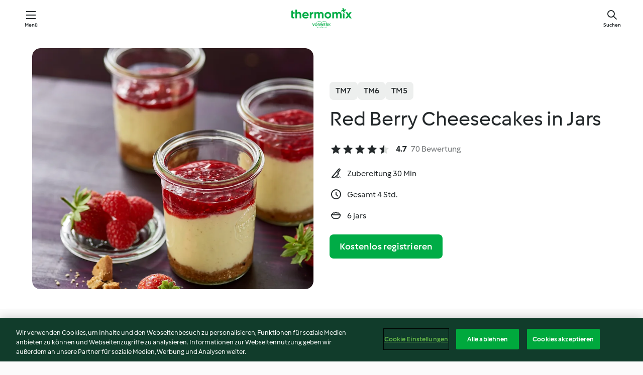

--- FILE ---
content_type: text/html; charset=utf-8
request_url: https://cookidoo.de/recipes/recipe/de-DE/r150937
body_size: 11379
content:
<!DOCTYPE html>
<html
  lang="de-DE"
  class="cicd2-theme">
<head>
    <meta property="og:url" content="https://cookidoo.de/recipes/recipe/de-DE/r150937"/>
    <meta property="og:title" content="Red Berry Cheesecakes in Jars"/>
    <meta property="og:description" content="Eine ganze Welt voller Thermomix® Rezepte – Cookidoo® bringt Köstlichkeiten aus aller Welt zu dir nach Hause.
Eine riesige Auswahl an Rezepten und Ideen – hier findest du garantiert bei jedem Besuch kulinarische Inspirationen."/>
    <meta property="og:image" content="https://assets.tmecosys.com/image/upload/t_web_rdp_recipe_584x480/img/recipe/ras/Assets/6DC22801-AB10-4AF4-A330-C6F5E718749F/Derivates/AB99B173-1FB9-4B9E-97FE-D7A0D3201F9C.jpg"/>
    <meta name="robots" content="noarchive"/>
    <meta charset="utf-8">
    <meta name="viewport" content="width=device-width, initial-scale=1, shrink-to-fit=no">
    <link rel="stylesheet" href="https://patternlib-all.prod.external.eu-tm-prod.vorwerk-digital.com/pl-core-29.3.2-b33824b8018a0840049d6c20603cb31e.css">
      <link rel="stylesheet" href="https://patternlib-all.prod.external.eu-tm-prod.vorwerk-digital.com/cicd2-theme-29.3.2-38102d1b98d85afb94b9d25dab3bae9c.css">
    <link rel="stylesheet" href="https://recipepublic-all.prod.external.eu-tm-prod.vorwerk-digital.com/bundle-7e9da6437349bf80779b292c7cffc47b.css">
    <link rel="icon" href="https://patternlib-all.prod.external.eu-tm-prod.vorwerk-digital.com/favicon-02a92602e0cf506ebd0186892a17fd82.ico">
    <link rel="preconnect" href="https://assets.tmecosys.com" crossorigin="anonymous">
    <script>"use strict";(()=>{function c(n){let t=document.cookie.match(new RegExp("(^| )"+n+"=([^;]+)"));if(t)return t[2]}var e={get:c};e.get("v-authenticated")?document.documentElement.classList.add("is-authenticated"):document.documentElement.classList.add("is-unauthenticated");})();
</script>
    <title>Red Berry Cheesecakes in Jars - Cookidoo® – das offizielle Thermomix®-Rezept-Portal</title>
    <link rel="stylesheet" href="https://patternlib-all.prod.external.eu-tm-prod.vorwerk-digital.com/pl-recipe-2.18.3-4949e3c3f2b6c536234d63e48d89c215.css">
    <script type="application/ld+json">{"@context":"http://schema.org/","@type":"Recipe","name":"Red Berry Cheesecakes in Jars","image":"https://assets.tmecosys.com/image/upload/t_web_rdp_recipe_584x480_1_5x/img/recipe/ras/Assets/6DC22801-AB10-4AF4-A330-C6F5E718749F/Derivates/AB99B173-1FB9-4B9E-97FE-D7A0D3201F9C.jpg","totalTime":"PT4H","cookTime":"PT4H","prepTime":"PT30M","recipeYield":"6 jars","recipeCategory":["Desserts and sweets"],"recipeIngredient":["20 g unsalted butter","40 g digestive biscuits","20 g whole mixed nuts","20 g brown sugar","300 g cream cheese","50 g double cream","60 g caster sugar","1 &frac12; tsp vanilla sugar, homemade","1 pinch fine sea salt","2 medium eggs","400 g water","200 g mixed fresh red berries","40 g sugar"],"nutrition":{"@type":"NutritionInformation","calories":"391 kcal","carbohydrateContent":"29 g","fatContent":"26 g","proteinContent":"10 g"},"inLanguage":"de-DE","author":{"@type":"Organization","name":"Vorwerk Home & Co. KmG","address":"Wolleraustrasse 11a\n8807 Freienbach\nSchweiz","url":"https://cookidoo.de"},"aggregateRating":{"@id":"AggregatedRating"}}</script>
</head>

<body>
  <core-user-info
    condition="html.is-authenticated"
    base="/profile/api/user"
    community-profile="/community/profile/de-DE"
    devices="/customer-devices/api/my-devices/versions"
    >
  </core-user-info>
  
  <div class="page-content">
      
  <header tabindex="-1" class="page-header">
    <div class="page-header__content">
      <a href="#main-content" class="link--skip">Springe zum Hauptinhalt</a>
          <a class="logo page-header__home authenticated-only" href="/foundation/de-DE/for-you"
            aria-label="Link to the home page">
            <img class="logo" src="https://patternlib-all.prod.external.eu-tm-prod.vorwerk-digital.com/logo_thermomix-02469c2fb4fca55fc3c397286d9e7fe0.svg"
              alt="Thermomix®">
          </a>
          <a class="logo page-header__home unauthenticated-only" href="/foundation/de-DE/explore"
            aria-label="Link to the home page">
            <img class="logo" src="https://patternlib-all.prod.external.eu-tm-prod.vorwerk-digital.com/logo_thermomix-02469c2fb4fca55fc3c397286d9e7fe0.svg"
              alt="Thermomix®">
          </a>
      <core-nav class="page-header__nav">
        <nav class="core-nav__nav" role="navigation">
          <button class="core-nav__trigger">Menü</button>
          <div class="core-nav__container">
            <ul class="core-nav__main-links authenticated-only">
                <li class="core-nav__item">
                  <a href="/foundation/de-DE/for-you"
                    class="core-nav__link">Für dich</a>
                </li>
              <li class="core-nav__item">
                <a href="/foundation/de-DE/explore"
                  class="core-nav__link">Entdecken</a>
              </li>
              <li class="core-nav__item">
                <a href="/organize/de-DE/my-recipes"
                  class="core-nav__link">Meine Rezepte</a>
              </li>
              <li class="core-nav__item">
                <a href="/planning/de-DE/my-week"
                  class="core-nav__link">Meine Woche</a>
              </li>
                <li class="core-nav__item">
                  <a href="/shopping/de-DE"
                    class="core-nav__link">Einkaufsliste</a>
                </li>
            </ul>
            <ul class=" core-nav__main-links unauthenticated-only">
              <li class="core-nav__item">
                <a href="/foundation/de-DE/explore"
                  class="core-nav__link">Entdecken</a>
              </li>
              <li class="core-nav__item">
                <a href="/foundation/de-DE/membership"
                  class="core-nav__link">Abo Vorteile</a>
              </li>
              <li class="core-nav__item">
                <a href="/foundation/de-DE/help"
                  class="core-nav__link">Hilfe</a>
              </li>
            </ul>
            <ul class="core-nav__links unauthenticated-only">
              <li class="core-nav__item">
                <a href="/ciam/register/start"
                  class="core-nav__link page-header__sign-up page-header__icon">Registrieren</a>
              </li>
              <li class="core-nav__item">
                <a href="/profile/de-DE/login?redirectAfterLogin=%2Frecipes%2Frecipe%2Fde-DE%2Fr150937"
                  class="core-nav__link page-header__login page-header__icon">Anmelden</a>
              </li>
            </ul>
            <div role="separator" aria-orientation="vertical"
              class="core-nav__separator separator-vertical separator-vertical--silver-20"></div>
            <core-user-profile class="authenticated-only">
              <core-dropdown-menu class="core-nav__dropdown core-nav__dropdown--profile" align="bottom-right">
                <button class="core-dropdown-menu__trigger core-nav__dropdown-trigger">
                  <span class="core-nav__dropdown-trigger-icon" aria-hidden="true"></span>
                  <img class="core-nav__dropdown-trigger-picture" src alt>
                  <span class="core-dropdown-menu__trigger-text">
                      Profil
                  </span>
                </button>
                <div class="core-dropdown-menu__content core-nav__dropdown-content">
                  <ul class="core-dropdown-list core-nav__dropdown-list">
                    <li class="core-community-profile__link">
                      <a href="/community/profile/de-DE"
                        class="core-dropdown-list__item core-nav__link core-nav__link--community">
                        <core-community-profile>
                          <span class="core-community-profile__icon" aria-hidden="true"></span>
                          <img class="core-community-profile__picture" src alt>
                          <div class="core-community-profile__heading-group">
                            <span class="core-community-profile__header">Profil</span>
                            <span class="core-community-profile__subheader">Profil anzeigen</span>
                          </div>
                        </core-community-profile>
                      </a>
                    </li>
                    <li>
                      <a href="/commerce/de-DE/membership"
                        class="core-dropdown-list__item core-nav__link">Konto</a>
                    </li>
                    <li>
                      <a href="/foundation/de-DE/help"
                        class="core-dropdown-list__item core-nav__link">Hilfe</a>
                    </li>
                    <li>
                      <a href="/profile/logout"
                        class="core-dropdown-list__item core-nav__link">Abmelden</a>
                    </li>
                  </ul>
                </div>
              </core-dropdown-menu>
            </core-user-profile>
          </div>
          <div role="separator" aria-orientation="vertical"
            class="core-nav__separator separator-vertical separator-vertical--silver-20"></div>
        </nav>
      </core-nav>
      <a class="page-header__search page-header__icon" href="/search/de-DE"
        aria-label="Suchen">Suchen</a>
    </div>
  </header>
  <recipe-scrollspy>
    <nav class="recipe-scrollspy__nav">
        <a href="#ingredients-section" class="recipe-scrollspy__link">Zutaten</a>
  
      <a href="#difficulty-section" class="recipe-scrollspy__link">Schwierigkeitsgrad</a>
  
        <a href="#nutrition-section" class="recipe-scrollspy__link">Nährwerte</a>
  
        <a href="#also-featured-in-section" class="recipe-scrollspy__link">Auch enthalten in</a>
  
      <a id="recipe-scrollspy-alternative-recipes" href="#alternative-recipes" class="recipe-scrollspy__link">Das könnte dir auch gefallen</a>
    </nav>
  </recipe-scrollspy>

  <recipe-details id="main-content">
    <recipe-card>
      <div class="recipe-card__wrapper">
        <div class="recipe-card__image-wrapper">
            <core-image-loader>
              <img
                class="recipe-card__image"
                  src="https://assets.tmecosys.com/image/upload/t_web_rdp_recipe_584x480/img/recipe/ras/Assets/6DC22801-AB10-4AF4-A330-C6F5E718749F/Derivates/AB99B173-1FB9-4B9E-97FE-D7A0D3201F9C.jpg"
                  srcset="https://assets.tmecosys.com/image/upload/t_web_rdp_recipe_584x480/img/recipe/ras/Assets/6DC22801-AB10-4AF4-A330-C6F5E718749F/Derivates/AB99B173-1FB9-4B9E-97FE-D7A0D3201F9C.jpg 584w, https://assets.tmecosys.com/image/upload/t_web_rdp_recipe_584x480_1_5x/img/recipe/ras/Assets/6DC22801-AB10-4AF4-A330-C6F5E718749F/Derivates/AB99B173-1FB9-4B9E-97FE-D7A0D3201F9C.jpg 876w"
                    sizes="(min-width: 1333px) 584px, (min-width: 768px) 50vw, 100vw"
                alt="Red Berry Cheesecakes in Jars"
                title="Red Berry Cheesecakes in Jars"/>
            </core-image-loader>
        </div>
        <div class="recipe-card__info">
    
            <div class="recipe-card__header">
              <div class="recipe-card__header-left">
                  <rdp-badges id="tm-versions-modal">
                      <button class="core-chip-button core-chip-button--flat core-chip-button--x-small">
                        TM7
                      </button>
                      <button class="core-chip-button core-chip-button--flat core-chip-button--x-small">
                        TM6
                      </button>
                      <button class="core-chip-button core-chip-button--flat core-chip-button--x-small">
                        TM5
                      </button>
                  </rdp-badges>
                
                  <core-modal
                    trigger-id="tm-versions-modal"
                    class="tm-versions-modal"
                    prevent-body-scroll="true"
                    hidden>
                    <div class="core-modal__wrapper">
                      <div class="core-modal__container" role="dialog" aria-modal="true">
                  
                        <div class="core-modal__header">
                          <h2>Geräte und Zubehör</h2>
                          <button class="core-modal__close" aria-label="Close Modal"></button>
                        </div>
                  
                        <core-scrollbar class="core-modal__content" fadeout-top>
                          <div class="core-scrollbar__content">
                  
                            <rdp-tm-versions>
                              <p class="rdp-tm-versions__description">Dieses Rezept ist für eine bestimmte Geräte- und Zubehörkombination konzipiert. Ohne diese erforderliche Ausstattung können wir kein erfolgreiches Ergebnis garantieren.</p>
                              <div class="rdp-tm-versions__list">
                                  <div class="rdp-tm-versions__item">
                                    <img src="https://patternlib-all.prod.external.eu-tm-prod.vorwerk-digital.com/tm7-83b22c91a1a1e7fee3797168f05f9754.png" class="rdp-tm-versions__image"/>
                                    <div class="rdp-tm-versions__wrapper">
                                      <span class="rdp-tm-versions__name">Thermomix® TM7</span>
                                      <span class="rdp-tm-versions__compatibility">
                                        <span class="icon icon--checkmark-circle icon--xxxs"></span>Kompatibel
                                      </span>
                                    </div>
                                  </div>
                                  <div class="rdp-tm-versions__item">
                                    <img src="https://patternlib-all.prod.external.eu-tm-prod.vorwerk-digital.com/tm6-fff867f1cfc7f35118b8b6dfffca8339.png" class="rdp-tm-versions__image"/>
                                    <div class="rdp-tm-versions__wrapper">
                                      <span class="rdp-tm-versions__name">Thermomix® TM6</span>
                                      <span class="rdp-tm-versions__compatibility">
                                        <span class="icon icon--checkmark-circle icon--xxxs"></span>Kompatibel
                                      </span>
                                    </div>
                                  </div>
                                  <div class="rdp-tm-versions__item">
                                    <img src="https://patternlib-all.prod.external.eu-tm-prod.vorwerk-digital.com/tm5-a3a665744eb0093e9108135bf6b1baa4.png" class="rdp-tm-versions__image"/>
                                    <div class="rdp-tm-versions__wrapper">
                                      <span class="rdp-tm-versions__name">Thermomix® TM5</span>
                                      <span class="rdp-tm-versions__compatibility">
                                        <span class="icon icon--checkmark-circle icon--xxxs"></span>Kompatibel
                                      </span>
                                    </div>
                                  </div>
                              </div>
                            </rdp-tm-versions>
                  
                  
                          </div>
                        </core-scrollbar>
                  
                        <div class="core-modal__footer">
                          <a class="button--inline rdp-tm-versions__more" href="/foundation/de-DE/thermomix-compatibility">Weitere Informationen</a>
                        </div>
                      </div>
                    </div>
                  </core-modal>
                
              </div>
            </div>
    
          <div class="recipe-card__content">
            <core-ellipsis lines-count="3">
              <h1 class="recipe-card__section recipe-card__name">Red Berry Cheesecakes in Jars</h1>
            </core-ellipsis>
            
            <core-rating>
  <div class="core-rating__rating-list">
      <span class="core-rating__point core-rating__point--full"></span>
      <span class="core-rating__point core-rating__point--full"></span>
      <span class="core-rating__point core-rating__point--full"></span>
      <span class="core-rating__point core-rating__point--full"></span>
      <span class="core-rating__point core-rating__point--half"></span>
  </div>
    <span class="core-rating__counter">4.7</span>
    <span class="core-rating__label">
      
      70 Bewertung
      
    </span>
  <script type="application/ld+json">
  {
    "@context": "http://schema.org",
    "@type": "AggregateRating",
    "@id": "AggregatedRating",
    "ratingValue": 4.7,
    "reviewCount": 70
  }
  </script>
</core-rating>

            <div class="recipe-card__cook-params">
              <div class="recipe-card__cook-param">
                <span class="icon icon--time-preparation"></span>
                <span>Zubereitung 30 Min </span>
              </div>
              <div class="recipe-card__cook-param">
                <span class="icon icon--time"></span>
                <span>Gesamt 4 Std.</span>
              </div>
              <div class="recipe-card__cook-param">
                <span class="icon icon--servings"></span>
                <span>6 jars</span>
              </div>
            </div>
          </div>
    
          <div class="recipe-card__footer">
            <a class="button--primary recipe-card__action-button recipe-card__action-button--primary"
              title="Kostenlos registrieren"
              href="/ciam/register/start">Kostenlos registrieren</a>
          </div>
        </div>
      </div>
    </recipe-card>
    
    <recipe-content>
      <div class="recipe-content__left">
        <div mobile-order="1">
          <div id="ingredients-section" class="recipe-content__section">
            <h4 class="recipe-content__title">Zutaten</h4>
              <div class="recipe-content__inner-section">
                  <h5 class="recipe-content__inner-title recipe-content__inner-title--short">Crumb Base</h5>
                <ul class="ul--clean">
                    <li>
          <recipe-ingredient>
            <div class="recipe-ingredient__wrapper">
                <img class="recipe-ingredient__image"   src="https://assets.tmecosys.com/image/upload/t_web_ingredient_48x48/icons/ingredient_icons/17"
            srcset="https://assets.tmecosys.com/image/upload/t_web_ingredient_48x48/icons/ingredient_icons/17 48w, https://assets.tmecosys.com/image/upload/t_web_ingredient_48x48_1_5x/icons/ingredient_icons/17 72w, https://assets.tmecosys.com/image/upload/t_web_ingredient_48x48_2x/icons/ingredient_icons/17 96w"
              sizes="48px"
           />
          
                <div class="recipe-ingredient__content">
                  <span class="recipe-ingredient__name">
                    unsalted butter 
                  </span>
                    <span class="recipe-ingredient__description">diced</span>
                </div>
                <span class="recipe-ingredient__amount">
                      20
                    g
                </span>
            </div>
          </recipe-ingredient>
          </li>
                    <li>
          <recipe-ingredient>
            <div class="recipe-ingredient__wrapper">
                <img class="recipe-ingredient__image"   src="https://assets.tmecosys.com/image/upload/t_web_ingredient_48x48/icons/ingredient_icons/6308"
            srcset="https://assets.tmecosys.com/image/upload/t_web_ingredient_48x48/icons/ingredient_icons/6308 48w, https://assets.tmecosys.com/image/upload/t_web_ingredient_48x48_1_5x/icons/ingredient_icons/6308 72w, https://assets.tmecosys.com/image/upload/t_web_ingredient_48x48_2x/icons/ingredient_icons/6308 96w"
              sizes="48px"
           />
          
                <div class="recipe-ingredient__content">
                  <span class="recipe-ingredient__name">
                    digestive biscuits 
                  </span>
                </div>
                <span class="recipe-ingredient__amount">
                      40
                    g
                </span>
            </div>
              <span class="recipe-ingredient__alternative">
                  
                plain biscuits
              </span>
          </recipe-ingredient>
          </li>
                    <li>
          <recipe-ingredient>
            <div class="recipe-ingredient__wrapper">
                <img class="recipe-ingredient__image"   src="https://assets.tmecosys.com/image/upload/t_web_ingredient_48x48/icons/ingredient_icons/3731"
            srcset="https://assets.tmecosys.com/image/upload/t_web_ingredient_48x48/icons/ingredient_icons/3731 48w, https://assets.tmecosys.com/image/upload/t_web_ingredient_48x48_1_5x/icons/ingredient_icons/3731 72w, https://assets.tmecosys.com/image/upload/t_web_ingredient_48x48_2x/icons/ingredient_icons/3731 96w"
              sizes="48px"
           />
          
                <div class="recipe-ingredient__content">
                  <span class="recipe-ingredient__name">
                    whole mixed nuts 
                  </span>
                    <span class="recipe-ingredient__description">(e.g. hazelnuts, walnuts, pistachios, almonds)</span>
                </div>
                <span class="recipe-ingredient__amount">
                      20
                    g
                </span>
            </div>
          </recipe-ingredient>
          </li>
                    <li>
          <recipe-ingredient>
            <div class="recipe-ingredient__wrapper">
                <img class="recipe-ingredient__image"   src="https://assets.tmecosys.com/image/upload/t_web_ingredient_48x48/icons/ingredient_icons/105"
            srcset="https://assets.tmecosys.com/image/upload/t_web_ingredient_48x48/icons/ingredient_icons/105 48w, https://assets.tmecosys.com/image/upload/t_web_ingredient_48x48_1_5x/icons/ingredient_icons/105 72w, https://assets.tmecosys.com/image/upload/t_web_ingredient_48x48_2x/icons/ingredient_icons/105 96w"
              sizes="48px"
           />
          
                <div class="recipe-ingredient__content">
                  <span class="recipe-ingredient__name">
                    brown sugar 
                  </span>
                </div>
                <span class="recipe-ingredient__amount">
                      20
                    g
                </span>
            </div>
              <span class="recipe-ingredient__alternative">
                  
                honey
              </span>
          </recipe-ingredient>
          </li>
                </ul>
              </div>
              <div class="recipe-content__inner-section">
                  <h5 class="recipe-content__inner-title recipe-content__inner-title--short">Filling</h5>
                <ul class="ul--clean">
                    <li>
          <recipe-ingredient>
            <div class="recipe-ingredient__wrapper">
                <img class="recipe-ingredient__image"   src="https://assets.tmecosys.com/image/upload/t_web_ingredient_48x48/icons/ingredient_icons/15274"
            srcset="https://assets.tmecosys.com/image/upload/t_web_ingredient_48x48/icons/ingredient_icons/15274 48w, https://assets.tmecosys.com/image/upload/t_web_ingredient_48x48_1_5x/icons/ingredient_icons/15274 72w, https://assets.tmecosys.com/image/upload/t_web_ingredient_48x48_2x/icons/ingredient_icons/15274 96w"
              sizes="48px"
           />
          
                <div class="recipe-ingredient__content">
                  <span class="recipe-ingredient__name">
                    cream cheese 
                  </span>
                </div>
                <span class="recipe-ingredient__amount">
                      300
                    g
                </span>
            </div>
          </recipe-ingredient>
          </li>
                    <li>
          <recipe-ingredient>
            <div class="recipe-ingredient__wrapper">
                <img class="recipe-ingredient__image"   src="https://assets.tmecosys.com/image/upload/t_web_ingredient_48x48/icons/ingredient_icons/1964"
            srcset="https://assets.tmecosys.com/image/upload/t_web_ingredient_48x48/icons/ingredient_icons/1964 48w, https://assets.tmecosys.com/image/upload/t_web_ingredient_48x48_1_5x/icons/ingredient_icons/1964 72w, https://assets.tmecosys.com/image/upload/t_web_ingredient_48x48_2x/icons/ingredient_icons/1964 96w"
              sizes="48px"
           />
          
                <div class="recipe-ingredient__content">
                  <span class="recipe-ingredient__name">
                    double cream 
                  </span>
                </div>
                <span class="recipe-ingredient__amount">
                      50
                    g
                </span>
            </div>
          </recipe-ingredient>
          </li>
                    <li>
          <recipe-ingredient>
            <div class="recipe-ingredient__wrapper">
                <img class="recipe-ingredient__image"   src="https://assets.tmecosys.com/image/upload/t_web_ingredient_48x48/icons/ingredient_icons/190"
            srcset="https://assets.tmecosys.com/image/upload/t_web_ingredient_48x48/icons/ingredient_icons/190 48w, https://assets.tmecosys.com/image/upload/t_web_ingredient_48x48_1_5x/icons/ingredient_icons/190 72w, https://assets.tmecosys.com/image/upload/t_web_ingredient_48x48_2x/icons/ingredient_icons/190 96w"
              sizes="48px"
           />
          
                <div class="recipe-ingredient__content">
                  <span class="recipe-ingredient__name">
                    caster sugar 
                  </span>
                </div>
                <span class="recipe-ingredient__amount">
                      60
                    g
                </span>
            </div>
          </recipe-ingredient>
          </li>
                    <li>
          <recipe-ingredient>
            <div class="recipe-ingredient__wrapper">
                <img class="recipe-ingredient__image"   src="https://assets.tmecosys.com/image/upload/t_web_ingredient_48x48/icons/ingredient_icons/401"
            srcset="https://assets.tmecosys.com/image/upload/t_web_ingredient_48x48/icons/ingredient_icons/401 48w, https://assets.tmecosys.com/image/upload/t_web_ingredient_48x48_1_5x/icons/ingredient_icons/401 72w, https://assets.tmecosys.com/image/upload/t_web_ingredient_48x48_2x/icons/ingredient_icons/401 96w"
              sizes="48px"
           />
          
                <div class="recipe-ingredient__content">
                  <span class="recipe-ingredient__name">
                    vanilla sugar, homemade 
                  </span>
                </div>
                <span class="recipe-ingredient__amount">
                      1 &frac12;
                    tsp
                </span>
            </div>
              <span class="recipe-ingredient__alternative">
                    1
                  tsp
                natural vanilla extract
              </span>
          </recipe-ingredient>
          </li>
                    <li>
          <recipe-ingredient>
            <div class="recipe-ingredient__wrapper">
                <img class="recipe-ingredient__image"   src="https://assets.tmecosys.com/image/upload/t_web_ingredient_48x48/icons/ingredient_icons/25"
            srcset="https://assets.tmecosys.com/image/upload/t_web_ingredient_48x48/icons/ingredient_icons/25 48w, https://assets.tmecosys.com/image/upload/t_web_ingredient_48x48_1_5x/icons/ingredient_icons/25 72w, https://assets.tmecosys.com/image/upload/t_web_ingredient_48x48_2x/icons/ingredient_icons/25 96w"
              sizes="48px"
           />
          
                <div class="recipe-ingredient__content">
                  <span class="recipe-ingredient__name">
                    fine sea salt 
                  </span>
                </div>
                <span class="recipe-ingredient__amount">
                      1
                    pinch
                </span>
            </div>
          </recipe-ingredient>
          </li>
                    <li>
          <recipe-ingredient>
            <div class="recipe-ingredient__wrapper">
                <img class="recipe-ingredient__image"   src="https://assets.tmecosys.com/image/upload/t_web_ingredient_48x48/icons/ingredient_icons/6536"
            srcset="https://assets.tmecosys.com/image/upload/t_web_ingredient_48x48/icons/ingredient_icons/6536 48w, https://assets.tmecosys.com/image/upload/t_web_ingredient_48x48_1_5x/icons/ingredient_icons/6536 72w, https://assets.tmecosys.com/image/upload/t_web_ingredient_48x48_2x/icons/ingredient_icons/6536 96w"
              sizes="48px"
           />
          
                <div class="recipe-ingredient__content">
                  <span class="recipe-ingredient__name">
                    medium eggs 
                  </span>
                </div>
                <span class="recipe-ingredient__amount">
                      2
                    
                </span>
            </div>
          </recipe-ingredient>
          </li>
                    <li>
          <recipe-ingredient>
            <div class="recipe-ingredient__wrapper">
                <img class="recipe-ingredient__image"   src="https://assets.tmecosys.com/image/upload/t_web_ingredient_48x48/icons/ingredient_icons/54"
            srcset="https://assets.tmecosys.com/image/upload/t_web_ingredient_48x48/icons/ingredient_icons/54 48w, https://assets.tmecosys.com/image/upload/t_web_ingredient_48x48_1_5x/icons/ingredient_icons/54 72w, https://assets.tmecosys.com/image/upload/t_web_ingredient_48x48_2x/icons/ingredient_icons/54 96w"
              sizes="48px"
           />
          
                <div class="recipe-ingredient__content">
                  <span class="recipe-ingredient__name">
                    water 
                  </span>
                </div>
                <span class="recipe-ingredient__amount">
                      400
                    g
                </span>
            </div>
          </recipe-ingredient>
          </li>
                </ul>
              </div>
              <div class="recipe-content__inner-section">
                  <h5 class="recipe-content__inner-title recipe-content__inner-title--short">Topping</h5>
                <ul class="ul--clean">
                    <li>
          <recipe-ingredient>
            <div class="recipe-ingredient__wrapper">
                <img class="recipe-ingredient__image"   src="https://assets.tmecosys.com/image/upload/t_web_ingredient_48x48/icons/ingredient_icons/280"
            srcset="https://assets.tmecosys.com/image/upload/t_web_ingredient_48x48/icons/ingredient_icons/280 48w, https://assets.tmecosys.com/image/upload/t_web_ingredient_48x48_1_5x/icons/ingredient_icons/280 72w, https://assets.tmecosys.com/image/upload/t_web_ingredient_48x48_2x/icons/ingredient_icons/280 96w"
              sizes="48px"
           />
          
                <div class="recipe-ingredient__content">
                  <span class="recipe-ingredient__name">
                    mixed fresh red berries 
                  </span>
                </div>
                <span class="recipe-ingredient__amount">
                      200
                    g
                </span>
            </div>
              <span class="recipe-ingredient__alternative">
                  
                frozen mixed berries
              </span>
          </recipe-ingredient>
          </li>
                    <li>
          <recipe-ingredient>
            <div class="recipe-ingredient__wrapper">
                <img class="recipe-ingredient__image"   src="https://assets.tmecosys.com/image/upload/t_web_ingredient_48x48/icons/ingredient_icons/9"
            srcset="https://assets.tmecosys.com/image/upload/t_web_ingredient_48x48/icons/ingredient_icons/9 48w, https://assets.tmecosys.com/image/upload/t_web_ingredient_48x48_1_5x/icons/ingredient_icons/9 72w, https://assets.tmecosys.com/image/upload/t_web_ingredient_48x48_2x/icons/ingredient_icons/9 96w"
              sizes="48px"
           />
          
                <div class="recipe-ingredient__content">
                  <span class="recipe-ingredient__name">
                    sugar 
                  </span>
                </div>
                <span class="recipe-ingredient__amount">
                      40
                    g
                </span>
            </div>
          </recipe-ingredient>
          </li>
                </ul>
              </div>
          </div>
          <hr>
        </div>
        <div mobile-order="3">
          <div id="difficulty-section" class="recipe-content__section">
            <h4 class="recipe-content__title">Schwierigkeitsgrad</h4>
            <rdp-difficulty>
              <span class="icon icon--s icon--chef-hat"></span>
              <p>einfach</p>
            </rdp-difficulty>
          </div>
          <hr>
            <div id="nutrition-section" class="recipe-content__section">
              <h4 class="recipe-content__title">
                Nährwerte
                <span class="recipe-content__subtitle">pro 1 jar</span>
              </h4>
              <rdp-nutritious>
                  <div class="rdp-nutritious__item">
                    <span class="rdp-nutritious__name">Eiweiß</span>
                    <span class="rdp-nutritious__value">
                        10 g 
                    </span>
                  </div>
                  <div class="rdp-nutritious__item">
                    <span class="rdp-nutritious__name">Brennwert</span>
                    <span class="rdp-nutritious__value">
                        1636 kJ  / 
                        391 kcal 
                    </span>
                  </div>
                  <div class="rdp-nutritious__item">
                    <span class="rdp-nutritious__name">Fett</span>
                    <span class="rdp-nutritious__value">
                        26 g 
                    </span>
                  </div>
                  <div class="rdp-nutritious__item">
                    <span class="rdp-nutritious__name">Ballaststoffe</span>
                    <span class="rdp-nutritious__value">
                        1.6 g 
                    </span>
                  </div>
                  <div class="rdp-nutritious__item">
                    <span class="rdp-nutritious__name">Kohlenhydrate</span>
                    <span class="rdp-nutritious__value">
                        29 g 
                    </span>
                  </div>
              </rdp-nutritious>
            </div>
            <hr>
        </div>
      </div>
      <div class="recipe-content__right">
        <div mobile-order="2">
          <div class="recipe-content__section">
            <recipe-membership-banner>
              <img src="https://patternlib-all.prod.external.eu-tm-prod.vorwerk-digital.com/cookidoo-world-da330b8ec91ef8ac5df385f0e440dffb.svg" class="recipe-membership-banner__image" />
              <h1 class="recipe-membership-banner__title">Gefällt dir, was du siehst?</h1>
              <h4 class="recipe-membership-banner__subtitle">Dieses Rezept und mehr als 100 000 weitere warten auf dich!</h4>
              <p class="recipe-membership-banner__description">Registriere dich jetzt und erhalte ein kostenloses 30-Tage Abo. Tauche ein in die kulinarische Welt von Cookidoo® - ohne jegliche Verpflichtung.</p>
              <a href="/ciam/register/start" class="button--primary">Kostenlos registrieren</a>
              <a href="/foundation/de-DE/membership" class="button--inline">Weitere Informationen</a>
            </recipe-membership-banner>
          </div>
          <hr>
        </div>
        <div mobile-order="4">
            <div id="also-featured-in-section" class="recipe-content__section">
              <h4 class="recipe-content__title">Auch enthalten in</h4>
              <rdp-collections>
                  <rdp-collection-tile>
                    <a class="rdp-collection-tile__wrapper" href="/collection/de-DE/p/VrkChipCollection-gb-000001310228">
                      <img   src="https://assets.tmecosys.com/image/upload/t_web_col_80x80/img/collection/VrkChipCollection-gb-000001310228.jpg"
            srcset="https://assets.tmecosys.com/image/upload/t_web_col_80x80/img/collection/VrkChipCollection-gb-000001310228.jpg 80w, https://assets.tmecosys.com/image/upload/t_web_col_80x80_1_5x/img/collection/VrkChipCollection-gb-000001310228.jpg 120w, https://assets.tmecosys.com/image/upload/t_web_col_80x80_2x/img/collection/VrkChipCollection-gb-000001310228.jpg 160w"
              sizes="80px"
           class="rdp-collection-tile__image">
                      <div class="rdp-collection-tile__content">
                        <span class="rdp-collection-tile__name">Great Taste On Every Level</span>
                        <span class="rdp-collection-tile__info">72 Rezepte<br>Vereinigtes Königreich und Irland</span>
                      </div>
                    </a>
                  </rdp-collection-tile>
                  <rdp-collection-tile>
                    <a class="rdp-collection-tile__wrapper" href="/collection/de-DE/p/col384944">
                      <img   src="https://assets.tmecosys.com/image/upload/t_web_col_80x80/img/collection/ras/Assets/9705B75F-F227-4B26-A52D-481138FCED8A/Derivates/D6BB28F3-158E-4DA2-B929-7CE86F8D6420.jpg"
            srcset="https://assets.tmecosys.com/image/upload/t_web_col_80x80/img/collection/ras/Assets/9705B75F-F227-4B26-A52D-481138FCED8A/Derivates/D6BB28F3-158E-4DA2-B929-7CE86F8D6420.jpg 80w, https://assets.tmecosys.com/image/upload/t_web_col_80x80_1_5x/img/collection/ras/Assets/9705B75F-F227-4B26-A52D-481138FCED8A/Derivates/D6BB28F3-158E-4DA2-B929-7CE86F8D6420.jpg 120w, https://assets.tmecosys.com/image/upload/t_web_col_80x80_2x/img/collection/ras/Assets/9705B75F-F227-4B26-A52D-481138FCED8A/Derivates/D6BB28F3-158E-4DA2-B929-7CE86F8D6420.jpg 160w"
              sizes="80px"
           class="rdp-collection-tile__image">
                      <div class="rdp-collection-tile__content">
                        <span class="rdp-collection-tile__name">Happy Father&#x27;s Day</span>
                        <span class="rdp-collection-tile__info">10 Rezepte<br>Vereinigtes Königreich und Irland</span>
                      </div>
                    </a>
                  </rdp-collection-tile>
                  <rdp-collection-tile>
                    <a class="rdp-collection-tile__wrapper" href="/collection/de-DE/p/col376106">
                      <img   src="https://assets.tmecosys.com/image/upload/t_web_col_80x80/img/collection/ras/Assets/B5AA11F7-FAA1-4061-8271-128CF28AA73A/Derivates/CABC2ED2-D8E1-4703-9250-252A418D272D.jpg"
            srcset="https://assets.tmecosys.com/image/upload/t_web_col_80x80/img/collection/ras/Assets/B5AA11F7-FAA1-4061-8271-128CF28AA73A/Derivates/CABC2ED2-D8E1-4703-9250-252A418D272D.jpg 80w, https://assets.tmecosys.com/image/upload/t_web_col_80x80_1_5x/img/collection/ras/Assets/B5AA11F7-FAA1-4061-8271-128CF28AA73A/Derivates/CABC2ED2-D8E1-4703-9250-252A418D272D.jpg 120w, https://assets.tmecosys.com/image/upload/t_web_col_80x80_2x/img/collection/ras/Assets/B5AA11F7-FAA1-4061-8271-128CF28AA73A/Derivates/CABC2ED2-D8E1-4703-9250-252A418D272D.jpg 160w"
              sizes="80px"
           class="rdp-collection-tile__image">
                      <div class="rdp-collection-tile__content">
                        <span class="rdp-collection-tile__name">Making Memories</span>
                        <span class="rdp-collection-tile__info">25 Rezepte<br>Vereinigtes Königreich und Irland</span>
                      </div>
                    </a>
                  </rdp-collection-tile>
              </rdp-collections>
            </div>
            <hr>
        </div>
      </div>
    </recipe-content>
  </recipe-details>

  
  
  
  <div id="alternative-recipes" class="l-content l-content--additional recipe-alternative-recipes">
    <core-stripe class="core-stripe--modern" aria-labelledby="stripe-header" aria-describedby="stripe-description" role="region"
                 data-category="VrkNavCategory-RPF-011">
      <h3 class="core-stripe__header" id="stripe-header">
          Das könnte dir auch gefallen
      </h3>
        <div class="core-stripe__content">
          
  
          
            <core-tile class="core-tile--expanded" id="r97483" data-recipe-id="r97483"><a class="link--alt" href="/recipes/recipe/de-DE/r97483"><div aria-hidden="true" class="core-tile__image-wrapper">
    <img
      class="core-tile__image"
      alt="Polenta Muffins with Prawns and Mayo"
      title="Polenta Muffins with Prawns and Mayo"
      src="https://assets.tmecosys.com/image/upload/t_web_shared_recipe_221x240/img/recipe/ras/Assets/D7B04AB8-E30E-43C0-BCE5-F4074894B46D/Derivates/B2AC48AF-CC5E-498A-8A38-2E260A056F4B"
      sizes="221px"
      decoding="async"
      srcset="https://assets.tmecosys.com/image/upload/t_web_shared_recipe_221x240/img/recipe/ras/Assets/D7B04AB8-E30E-43C0-BCE5-F4074894B46D/Derivates/B2AC48AF-CC5E-498A-8A38-2E260A056F4B 221w, https://assets.tmecosys.com/image/upload/t_web_shared_recipe_221x240_1_5x/img/recipe/ras/Assets/D7B04AB8-E30E-43C0-BCE5-F4074894B46D/Derivates/B2AC48AF-CC5E-498A-8A38-2E260A056F4B 331w, https://assets.tmecosys.com/image/upload/t_web_shared_recipe_221x240_2x/img/recipe/ras/Assets/D7B04AB8-E30E-43C0-BCE5-F4074894B46D/Derivates/B2AC48AF-CC5E-498A-8A38-2E260A056F4B 442w"
    />
  </div><div class="core-tile__description-wrapper"><div class="core-tile__description"><core-ellipsis><p class="core-tile__description-text">Polenta Muffins with Prawns and Mayo</p></core-ellipsis><button class="core-tile__trigger authenticated-only context-menu-trigger" aria-label="Rezeptoptionen öffnen" type="button"></button></div><core-rating class="core-rating--short core-rating--small"><span class="core-rating__counter" aria-label="Bewertung 3.8">3.8</span><span class="core-rating__point core-rating__point--full" aria-disabled="true"></span><span class="core-rating__label" aria-label="aus 5 Bewertungen">(5)</span></core-rating><p class="core-tile__description-subline" aria-label="Gesamtzeit 1 Std. 25 Min">1 Std. 25 Min</p></div></a><core-context-menu trigger-class="context-menu-trigger" class="translate-x-[0.5px]"><ul class="core-dropdown-list"><li><core-transclude href="/planning/de-DE/transclude/manage-cook-today/r97483" prevent-page-reload="true" on="context-menu-open" context="core-context-menu"></core-transclude></li><li><core-transclude href="/organize/de-DE/transclude/manage-bookmark/r97483" prevent-page-reload="true" on="context-menu-open" context="core-context-menu"></core-transclude></li><li><core-transclude href="/organize/de-DE/transclude/manage-custom-list/r97483" prevent-page-reload="true" on="context-menu-open" context="core-context-menu"></core-transclude></li><li><core-transclude href="/planning/de-DE/transclude/manage-add-to-myweek/r97483" prevent-page-reload="true" on="context-menu-open" context="core-context-menu"></core-transclude></li><li><core-transclude href="/shopping/de-DE/partial/add-to-shopping-list/r97483" prevent-page-reload="true" on="context-menu-open" context="core-context-menu"></core-transclude></li><li><core-transclude href="/created-recipes/de-DE/partials/add-to-customer-recipes?recipeUrl=https%3A%2F%2Fcookidoo.de%2Frecipes%2Frecipe%2Fde-DE%2Fr97483" prevent-page-reload="true" on="context-menu-open" context="core-context-menu"></core-transclude></li><li data-error="401" data-redirect-param="redirectAfterLogin" class="display-none"><a href="/profile/de-DE/login?redirectAfterLogin=%2Fsearch%2Fde-DE%2Ffragments%2Fstripe%3Flimit%3D12%26lazyLoading%3Dtrue%26accessories%3DincludingFriend%252CincludingBladeCoverWithPeeler%252CincludingCutter%252CincludingSensor%26includeRating%3Dtrue%26like%3Dr150937" class="core-dropdown-list__item"><span class="icon" aria-hidden="true">refresh</span>Login erneuern</a></li></ul></core-context-menu></core-tile><core-tile class="core-tile--expanded" id="r88936" data-recipe-id="r88936"><a class="link--alt" href="/recipes/recipe/de-DE/r88936"><div aria-hidden="true" class="core-tile__image-wrapper">
    <img
      class="core-tile__image"
      alt="Strawberry Lemonade"
      title="Strawberry Lemonade"
      src="https://assets.tmecosys.com/image/upload/t_web_shared_recipe_221x240/img/recipe/ras/Assets/89eb6aa985201ea76209acfb5535e96f/Derivates/1f5bb0f718d4def7996af24ed2dba646aa0dfe78"
      sizes="221px"
      decoding="async"
      srcset="https://assets.tmecosys.com/image/upload/t_web_shared_recipe_221x240/img/recipe/ras/Assets/89eb6aa985201ea76209acfb5535e96f/Derivates/1f5bb0f718d4def7996af24ed2dba646aa0dfe78 221w, https://assets.tmecosys.com/image/upload/t_web_shared_recipe_221x240_1_5x/img/recipe/ras/Assets/89eb6aa985201ea76209acfb5535e96f/Derivates/1f5bb0f718d4def7996af24ed2dba646aa0dfe78 331w, https://assets.tmecosys.com/image/upload/t_web_shared_recipe_221x240_2x/img/recipe/ras/Assets/89eb6aa985201ea76209acfb5535e96f/Derivates/1f5bb0f718d4def7996af24ed2dba646aa0dfe78 442w"
    />
  </div><div class="core-tile__description-wrapper"><div class="core-tile__description"><core-ellipsis><p class="core-tile__description-text">Strawberry Lemonade</p></core-ellipsis><button class="core-tile__trigger authenticated-only context-menu-trigger" aria-label="Rezeptoptionen öffnen" type="button"></button></div><core-rating class="core-rating--short core-rating--small"><span class="core-rating__counter" aria-label="Bewertung 4.6">4.6</span><span class="core-rating__point core-rating__point--full" aria-disabled="true"></span><span class="core-rating__label" aria-label="aus 54 Bewertungen">(54)</span></core-rating><p class="core-tile__description-subline" aria-label="Gesamtzeit 10 Min">10 Min</p></div></a><core-context-menu trigger-class="context-menu-trigger" class="translate-x-[0.5px]"><ul class="core-dropdown-list"><li><core-transclude href="/planning/de-DE/transclude/manage-cook-today/r88936" prevent-page-reload="true" on="context-menu-open" context="core-context-menu"></core-transclude></li><li><core-transclude href="/organize/de-DE/transclude/manage-bookmark/r88936" prevent-page-reload="true" on="context-menu-open" context="core-context-menu"></core-transclude></li><li><core-transclude href="/organize/de-DE/transclude/manage-custom-list/r88936" prevent-page-reload="true" on="context-menu-open" context="core-context-menu"></core-transclude></li><li><core-transclude href="/planning/de-DE/transclude/manage-add-to-myweek/r88936" prevent-page-reload="true" on="context-menu-open" context="core-context-menu"></core-transclude></li><li><core-transclude href="/shopping/de-DE/partial/add-to-shopping-list/r88936" prevent-page-reload="true" on="context-menu-open" context="core-context-menu"></core-transclude></li><li><core-transclude href="/created-recipes/de-DE/partials/add-to-customer-recipes?recipeUrl=https%3A%2F%2Fcookidoo.de%2Frecipes%2Frecipe%2Fde-DE%2Fr88936" prevent-page-reload="true" on="context-menu-open" context="core-context-menu"></core-transclude></li><li data-error="401" data-redirect-param="redirectAfterLogin" class="display-none"><a href="/profile/de-DE/login?redirectAfterLogin=%2Fsearch%2Fde-DE%2Ffragments%2Fstripe%3Flimit%3D12%26lazyLoading%3Dtrue%26accessories%3DincludingFriend%252CincludingBladeCoverWithPeeler%252CincludingCutter%252CincludingSensor%26includeRating%3Dtrue%26like%3Dr150937" class="core-dropdown-list__item"><span class="icon" aria-hidden="true">refresh</span>Login erneuern</a></li></ul></core-context-menu></core-tile><core-tile class="core-tile--expanded" id="r537276" data-recipe-id="r537276"><a class="link--alt" href="/recipes/recipe/de-DE/r537276"><div aria-hidden="true" class="core-tile__image-wrapper">
    <img
      class="core-tile__image"
      alt="Sous-vide Strawberries with White Chocolate Cheese Mousse"
      title="Sous-vide Strawberries with White Chocolate Cheese Mousse"
      src="https://assets.tmecosys.com/image/upload/t_web_shared_recipe_221x240/img/recipe/ras/Assets/c874f736-376c-45fc-ba14-ec7a4467ddbe/Derivates/575b39da-47b9-430c-97a5-c48856c5031d"
      sizes="221px"
      decoding="async"
      srcset="https://assets.tmecosys.com/image/upload/t_web_shared_recipe_221x240/img/recipe/ras/Assets/c874f736-376c-45fc-ba14-ec7a4467ddbe/Derivates/575b39da-47b9-430c-97a5-c48856c5031d 221w, https://assets.tmecosys.com/image/upload/t_web_shared_recipe_221x240_1_5x/img/recipe/ras/Assets/c874f736-376c-45fc-ba14-ec7a4467ddbe/Derivates/575b39da-47b9-430c-97a5-c48856c5031d 331w, https://assets.tmecosys.com/image/upload/t_web_shared_recipe_221x240_2x/img/recipe/ras/Assets/c874f736-376c-45fc-ba14-ec7a4467ddbe/Derivates/575b39da-47b9-430c-97a5-c48856c5031d 442w"
    />
  </div><div class="core-tile__description-wrapper"><div class="core-tile__description"><core-ellipsis><p class="core-tile__description-text">Sous-vide Strawberries with White Chocolate Cheese Mousse</p></core-ellipsis><button class="core-tile__trigger authenticated-only context-menu-trigger" aria-label="Rezeptoptionen öffnen" type="button"></button></div><core-rating class="core-rating--short core-rating--small"><span class="core-rating__counter" aria-label="Bewertung 4.5">4.5</span><span class="core-rating__point core-rating__point--full" aria-disabled="true"></span><span class="core-rating__label" aria-label="aus 12 Bewertungen">(12)</span></core-rating><p class="core-tile__description-subline" aria-label="Gesamtzeit 2 Std.">2 Std.</p></div></a><core-context-menu trigger-class="context-menu-trigger" class="translate-x-[0.5px]"><ul class="core-dropdown-list"><li><core-transclude href="/planning/de-DE/transclude/manage-cook-today/r537276" prevent-page-reload="true" on="context-menu-open" context="core-context-menu"></core-transclude></li><li><core-transclude href="/organize/de-DE/transclude/manage-bookmark/r537276" prevent-page-reload="true" on="context-menu-open" context="core-context-menu"></core-transclude></li><li><core-transclude href="/organize/de-DE/transclude/manage-custom-list/r537276" prevent-page-reload="true" on="context-menu-open" context="core-context-menu"></core-transclude></li><li><core-transclude href="/planning/de-DE/transclude/manage-add-to-myweek/r537276" prevent-page-reload="true" on="context-menu-open" context="core-context-menu"></core-transclude></li><li><core-transclude href="/shopping/de-DE/partial/add-to-shopping-list/r537276" prevent-page-reload="true" on="context-menu-open" context="core-context-menu"></core-transclude></li><li><core-transclude href="/created-recipes/de-DE/partials/add-to-customer-recipes?recipeUrl=https%3A%2F%2Fcookidoo.de%2Frecipes%2Frecipe%2Fde-DE%2Fr537276" prevent-page-reload="true" on="context-menu-open" context="core-context-menu"></core-transclude></li><li data-error="401" data-redirect-param="redirectAfterLogin" class="display-none"><a href="/profile/de-DE/login?redirectAfterLogin=%2Fsearch%2Fde-DE%2Ffragments%2Fstripe%3Flimit%3D12%26lazyLoading%3Dtrue%26accessories%3DincludingFriend%252CincludingBladeCoverWithPeeler%252CincludingCutter%252CincludingSensor%26includeRating%3Dtrue%26like%3Dr150937" class="core-dropdown-list__item"><span class="icon" aria-hidden="true">refresh</span>Login erneuern</a></li></ul></core-context-menu></core-tile><core-tile class="core-tile--expanded" id="r404435" data-recipe-id="r404435"><a class="link--alt" href="/recipes/recipe/de-DE/r404435"><div aria-hidden="true" class="core-tile__image-wrapper">
    <img
      class="core-tile__image"
      alt="Choux Bites with Tarragon Chicken Salad"
      title="Choux Bites with Tarragon Chicken Salad"
      src="https://assets.tmecosys.com/image/upload/t_web_shared_recipe_221x240/img/recipe/ras/Assets/4A8709AF-F911-4EC5-9F15-9490320610ED/Derivates/A223B0BF-EB9C-44EB-ADDA-0FED4284F317"
      sizes="221px"
      decoding="async"
      srcset="https://assets.tmecosys.com/image/upload/t_web_shared_recipe_221x240/img/recipe/ras/Assets/4A8709AF-F911-4EC5-9F15-9490320610ED/Derivates/A223B0BF-EB9C-44EB-ADDA-0FED4284F317 221w, https://assets.tmecosys.com/image/upload/t_web_shared_recipe_221x240_1_5x/img/recipe/ras/Assets/4A8709AF-F911-4EC5-9F15-9490320610ED/Derivates/A223B0BF-EB9C-44EB-ADDA-0FED4284F317 331w, https://assets.tmecosys.com/image/upload/t_web_shared_recipe_221x240_2x/img/recipe/ras/Assets/4A8709AF-F911-4EC5-9F15-9490320610ED/Derivates/A223B0BF-EB9C-44EB-ADDA-0FED4284F317 442w"
    />
  </div><div class="core-tile__description-wrapper"><div class="core-tile__description"><core-ellipsis><p class="core-tile__description-text">Choux Bites with Tarragon Chicken Salad</p></core-ellipsis><button class="core-tile__trigger authenticated-only context-menu-trigger" aria-label="Rezeptoptionen öffnen" type="button"></button></div><core-rating class="core-rating--short core-rating--small"><span class="core-rating__counter" aria-label="Bewertung 4.9">4.9</span><span class="core-rating__point core-rating__point--full" aria-disabled="true"></span><span class="core-rating__label" aria-label="aus 16 Bewertungen">(16)</span></core-rating><p class="core-tile__description-subline" aria-label="Gesamtzeit 2 Std.">2 Std.</p></div></a><core-context-menu trigger-class="context-menu-trigger" class="translate-x-[0.5px]"><ul class="core-dropdown-list"><li><core-transclude href="/planning/de-DE/transclude/manage-cook-today/r404435" prevent-page-reload="true" on="context-menu-open" context="core-context-menu"></core-transclude></li><li><core-transclude href="/organize/de-DE/transclude/manage-bookmark/r404435" prevent-page-reload="true" on="context-menu-open" context="core-context-menu"></core-transclude></li><li><core-transclude href="/organize/de-DE/transclude/manage-custom-list/r404435" prevent-page-reload="true" on="context-menu-open" context="core-context-menu"></core-transclude></li><li><core-transclude href="/planning/de-DE/transclude/manage-add-to-myweek/r404435" prevent-page-reload="true" on="context-menu-open" context="core-context-menu"></core-transclude></li><li><core-transclude href="/shopping/de-DE/partial/add-to-shopping-list/r404435" prevent-page-reload="true" on="context-menu-open" context="core-context-menu"></core-transclude></li><li><core-transclude href="/created-recipes/de-DE/partials/add-to-customer-recipes?recipeUrl=https%3A%2F%2Fcookidoo.de%2Frecipes%2Frecipe%2Fde-DE%2Fr404435" prevent-page-reload="true" on="context-menu-open" context="core-context-menu"></core-transclude></li><li data-error="401" data-redirect-param="redirectAfterLogin" class="display-none"><a href="/profile/de-DE/login?redirectAfterLogin=%2Fsearch%2Fde-DE%2Ffragments%2Fstripe%3Flimit%3D12%26lazyLoading%3Dtrue%26accessories%3DincludingFriend%252CincludingBladeCoverWithPeeler%252CincludingCutter%252CincludingSensor%26includeRating%3Dtrue%26like%3Dr150937" class="core-dropdown-list__item"><span class="icon" aria-hidden="true">refresh</span>Login erneuern</a></li></ul></core-context-menu></core-tile><core-tile class="core-tile--expanded" id="r359477" data-recipe-id="r359477"><a class="link--alt" href="/recipes/recipe/de-DE/r359477"><div aria-hidden="true" class="core-tile__image-wrapper">
    <img
      class="core-tile__image"
      alt="Mini Strawberry and Elderflower Mille Feuille"
      title="Mini Strawberry and Elderflower Mille Feuille"
      src="https://assets.tmecosys.com/image/upload/t_web_shared_recipe_221x240/img/recipe/ras/Assets/6F43304F-A82E-4967-BBC0-504A3245FBF0/Derivates/1d6dd5b4-1159-4c81-9687-18163a13f491"
      sizes="221px"
      decoding="async"
      srcset="https://assets.tmecosys.com/image/upload/t_web_shared_recipe_221x240/img/recipe/ras/Assets/6F43304F-A82E-4967-BBC0-504A3245FBF0/Derivates/1d6dd5b4-1159-4c81-9687-18163a13f491 221w, https://assets.tmecosys.com/image/upload/t_web_shared_recipe_221x240_1_5x/img/recipe/ras/Assets/6F43304F-A82E-4967-BBC0-504A3245FBF0/Derivates/1d6dd5b4-1159-4c81-9687-18163a13f491 331w, https://assets.tmecosys.com/image/upload/t_web_shared_recipe_221x240_2x/img/recipe/ras/Assets/6F43304F-A82E-4967-BBC0-504A3245FBF0/Derivates/1d6dd5b4-1159-4c81-9687-18163a13f491 442w"
    />
  </div><div class="core-tile__description-wrapper"><div class="core-tile__description"><core-ellipsis><p class="core-tile__description-text">Mini Strawberry and Elderflower Mille Feuille</p></core-ellipsis><button class="core-tile__trigger authenticated-only context-menu-trigger" aria-label="Rezeptoptionen öffnen" type="button"></button></div><core-rating class="core-rating--short core-rating--small"><span class="core-rating__counter" aria-label="Bewertung 5">5.0</span><span class="core-rating__point core-rating__point--full" aria-disabled="true"></span><span class="core-rating__label" aria-label="aus 8 Bewertungen">(8)</span></core-rating><p class="core-tile__description-subline" aria-label="Gesamtzeit 3 Std. 30 Min">3 Std. 30 Min</p></div></a><core-context-menu trigger-class="context-menu-trigger" class="translate-x-[0.5px]"><ul class="core-dropdown-list"><li><core-transclude href="/planning/de-DE/transclude/manage-cook-today/r359477" prevent-page-reload="true" on="context-menu-open" context="core-context-menu"></core-transclude></li><li><core-transclude href="/organize/de-DE/transclude/manage-bookmark/r359477" prevent-page-reload="true" on="context-menu-open" context="core-context-menu"></core-transclude></li><li><core-transclude href="/organize/de-DE/transclude/manage-custom-list/r359477" prevent-page-reload="true" on="context-menu-open" context="core-context-menu"></core-transclude></li><li><core-transclude href="/planning/de-DE/transclude/manage-add-to-myweek/r359477" prevent-page-reload="true" on="context-menu-open" context="core-context-menu"></core-transclude></li><li><core-transclude href="/shopping/de-DE/partial/add-to-shopping-list/r359477" prevent-page-reload="true" on="context-menu-open" context="core-context-menu"></core-transclude></li><li><core-transclude href="/created-recipes/de-DE/partials/add-to-customer-recipes?recipeUrl=https%3A%2F%2Fcookidoo.de%2Frecipes%2Frecipe%2Fde-DE%2Fr359477" prevent-page-reload="true" on="context-menu-open" context="core-context-menu"></core-transclude></li><li data-error="401" data-redirect-param="redirectAfterLogin" class="display-none"><a href="/profile/de-DE/login?redirectAfterLogin=%2Fsearch%2Fde-DE%2Ffragments%2Fstripe%3Flimit%3D12%26lazyLoading%3Dtrue%26accessories%3DincludingFriend%252CincludingBladeCoverWithPeeler%252CincludingCutter%252CincludingSensor%26includeRating%3Dtrue%26like%3Dr150937" class="core-dropdown-list__item"><span class="icon" aria-hidden="true">refresh</span>Login erneuern</a></li></ul></core-context-menu></core-tile><core-tile class="core-tile--expanded" id="r235754" data-recipe-id="r235754"><a class="link--alt" href="/recipes/recipe/de-DE/r235754"><div aria-hidden="true" class="core-tile__image-wrapper">
    <img
      class="core-tile__image"
      alt="Fish and Herb Parcel"
      title="Fish and Herb Parcel"
      src="https://assets.tmecosys.com/image/upload/t_web_shared_recipe_221x240/img/recipe/ras/Assets/D71CB7DD-5D40-44A4-B33F-D05C1F5B10BE/Derivates/25F4D287-10D6-4DC3-82FC-900D7703B76E"
      sizes="221px"
      decoding="async"
      srcset="https://assets.tmecosys.com/image/upload/t_web_shared_recipe_221x240/img/recipe/ras/Assets/D71CB7DD-5D40-44A4-B33F-D05C1F5B10BE/Derivates/25F4D287-10D6-4DC3-82FC-900D7703B76E 221w, https://assets.tmecosys.com/image/upload/t_web_shared_recipe_221x240_1_5x/img/recipe/ras/Assets/D71CB7DD-5D40-44A4-B33F-D05C1F5B10BE/Derivates/25F4D287-10D6-4DC3-82FC-900D7703B76E 331w, https://assets.tmecosys.com/image/upload/t_web_shared_recipe_221x240_2x/img/recipe/ras/Assets/D71CB7DD-5D40-44A4-B33F-D05C1F5B10BE/Derivates/25F4D287-10D6-4DC3-82FC-900D7703B76E 442w"
    />
  </div><div class="core-tile__description-wrapper"><div class="core-tile__description"><core-ellipsis><p class="core-tile__description-text">Fish and Herb Parcel</p></core-ellipsis><button class="core-tile__trigger authenticated-only context-menu-trigger" aria-label="Rezeptoptionen öffnen" type="button"></button></div><core-rating class="core-rating--short core-rating--small"><span class="core-rating__counter" aria-label="Bewertung 4">4.0</span><span class="core-rating__point core-rating__point--full" aria-disabled="true"></span><span class="core-rating__label" aria-label="aus 11 Bewertungen">(11)</span></core-rating><p class="core-tile__description-subline" aria-label="Gesamtzeit 35 Min">35 Min</p></div></a><core-context-menu trigger-class="context-menu-trigger" class="translate-x-[0.5px]"><ul class="core-dropdown-list"><li><core-transclude href="/planning/de-DE/transclude/manage-cook-today/r235754" prevent-page-reload="true" on="context-menu-open" context="core-context-menu"></core-transclude></li><li><core-transclude href="/organize/de-DE/transclude/manage-bookmark/r235754" prevent-page-reload="true" on="context-menu-open" context="core-context-menu"></core-transclude></li><li><core-transclude href="/organize/de-DE/transclude/manage-custom-list/r235754" prevent-page-reload="true" on="context-menu-open" context="core-context-menu"></core-transclude></li><li><core-transclude href="/planning/de-DE/transclude/manage-add-to-myweek/r235754" prevent-page-reload="true" on="context-menu-open" context="core-context-menu"></core-transclude></li><li><core-transclude href="/shopping/de-DE/partial/add-to-shopping-list/r235754" prevent-page-reload="true" on="context-menu-open" context="core-context-menu"></core-transclude></li><li><core-transclude href="/created-recipes/de-DE/partials/add-to-customer-recipes?recipeUrl=https%3A%2F%2Fcookidoo.de%2Frecipes%2Frecipe%2Fde-DE%2Fr235754" prevent-page-reload="true" on="context-menu-open" context="core-context-menu"></core-transclude></li><li data-error="401" data-redirect-param="redirectAfterLogin" class="display-none"><a href="/profile/de-DE/login?redirectAfterLogin=%2Fsearch%2Fde-DE%2Ffragments%2Fstripe%3Flimit%3D12%26lazyLoading%3Dtrue%26accessories%3DincludingFriend%252CincludingBladeCoverWithPeeler%252CincludingCutter%252CincludingSensor%26includeRating%3Dtrue%26like%3Dr150937" class="core-dropdown-list__item"><span class="icon" aria-hidden="true">refresh</span>Login erneuern</a></li></ul></core-context-menu></core-tile><core-tile class="core-tile--expanded" id="r150897" data-recipe-id="r150897"><a class="link--alt" href="/recipes/recipe/de-DE/r150897"><div aria-hidden="true" class="core-tile__image-wrapper">
    <img
      class="core-tile__image"
      alt="Chicken and Warm Potato Salad"
      title="Chicken and Warm Potato Salad"
      src="https://assets.tmecosys.com/image/upload/t_web_shared_recipe_221x240/img/recipe/ras/Assets/2687FA68-1BC0-478D-A2E8-285DA5E4C81D/Derivates/8288E3FF-891B-4133-AFE1-05B8BCE77680"
      sizes="221px"
      decoding="async"
      srcset="https://assets.tmecosys.com/image/upload/t_web_shared_recipe_221x240/img/recipe/ras/Assets/2687FA68-1BC0-478D-A2E8-285DA5E4C81D/Derivates/8288E3FF-891B-4133-AFE1-05B8BCE77680 221w, https://assets.tmecosys.com/image/upload/t_web_shared_recipe_221x240_1_5x/img/recipe/ras/Assets/2687FA68-1BC0-478D-A2E8-285DA5E4C81D/Derivates/8288E3FF-891B-4133-AFE1-05B8BCE77680 331w, https://assets.tmecosys.com/image/upload/t_web_shared_recipe_221x240_2x/img/recipe/ras/Assets/2687FA68-1BC0-478D-A2E8-285DA5E4C81D/Derivates/8288E3FF-891B-4133-AFE1-05B8BCE77680 442w"
    />
  </div><div class="core-tile__description-wrapper"><div class="core-tile__description"><core-ellipsis><p class="core-tile__description-text">Chicken and Warm Potato Salad</p></core-ellipsis><button class="core-tile__trigger authenticated-only context-menu-trigger" aria-label="Rezeptoptionen öffnen" type="button"></button></div><core-rating class="core-rating--short core-rating--small"><span class="core-rating__counter" aria-label="Bewertung 4.6">4.6</span><span class="core-rating__point core-rating__point--full" aria-disabled="true"></span><span class="core-rating__label" aria-label="aus 291 Bewertungen">(291)</span></core-rating><p class="core-tile__description-subline" aria-label="Gesamtzeit 55 Min">55 Min</p></div></a><core-context-menu trigger-class="context-menu-trigger" class="translate-x-[0.5px]"><ul class="core-dropdown-list"><li><core-transclude href="/planning/de-DE/transclude/manage-cook-today/r150897" prevent-page-reload="true" on="context-menu-open" context="core-context-menu"></core-transclude></li><li><core-transclude href="/organize/de-DE/transclude/manage-bookmark/r150897" prevent-page-reload="true" on="context-menu-open" context="core-context-menu"></core-transclude></li><li><core-transclude href="/organize/de-DE/transclude/manage-custom-list/r150897" prevent-page-reload="true" on="context-menu-open" context="core-context-menu"></core-transclude></li><li><core-transclude href="/planning/de-DE/transclude/manage-add-to-myweek/r150897" prevent-page-reload="true" on="context-menu-open" context="core-context-menu"></core-transclude></li><li><core-transclude href="/shopping/de-DE/partial/add-to-shopping-list/r150897" prevent-page-reload="true" on="context-menu-open" context="core-context-menu"></core-transclude></li><li><core-transclude href="/created-recipes/de-DE/partials/add-to-customer-recipes?recipeUrl=https%3A%2F%2Fcookidoo.de%2Frecipes%2Frecipe%2Fde-DE%2Fr150897" prevent-page-reload="true" on="context-menu-open" context="core-context-menu"></core-transclude></li><li data-error="401" data-redirect-param="redirectAfterLogin" class="display-none"><a href="/profile/de-DE/login?redirectAfterLogin=%2Fsearch%2Fde-DE%2Ffragments%2Fstripe%3Flimit%3D12%26lazyLoading%3Dtrue%26accessories%3DincludingFriend%252CincludingBladeCoverWithPeeler%252CincludingCutter%252CincludingSensor%26includeRating%3Dtrue%26like%3Dr150937" class="core-dropdown-list__item"><span class="icon" aria-hidden="true">refresh</span>Login erneuern</a></li></ul></core-context-menu></core-tile><core-tile class="core-tile--expanded" id="r123305" data-recipe-id="r123305"><a class="link--alt" href="/recipes/recipe/de-DE/r123305"><div aria-hidden="true" class="core-tile__image-wrapper">
    <img
      class="core-tile__image"
      alt="Blueberry and Mascarpone Cheesecake"
      title="Blueberry and Mascarpone Cheesecake"
      src="https://assets.tmecosys.com/image/upload/t_web_shared_recipe_221x240/img/recipe/ras/Assets/3C4C9647-DF7F-4424-BE78-B0CFE38CA00F/Derivates/09459725-E771-430C-9B76-4D25AF33AB7A"
      sizes="221px"
      decoding="async"
      srcset="https://assets.tmecosys.com/image/upload/t_web_shared_recipe_221x240/img/recipe/ras/Assets/3C4C9647-DF7F-4424-BE78-B0CFE38CA00F/Derivates/09459725-E771-430C-9B76-4D25AF33AB7A 221w, https://assets.tmecosys.com/image/upload/t_web_shared_recipe_221x240_1_5x/img/recipe/ras/Assets/3C4C9647-DF7F-4424-BE78-B0CFE38CA00F/Derivates/09459725-E771-430C-9B76-4D25AF33AB7A 331w, https://assets.tmecosys.com/image/upload/t_web_shared_recipe_221x240_2x/img/recipe/ras/Assets/3C4C9647-DF7F-4424-BE78-B0CFE38CA00F/Derivates/09459725-E771-430C-9B76-4D25AF33AB7A 442w"
    />
  </div><div class="core-tile__description-wrapper"><div class="core-tile__description"><core-ellipsis><p class="core-tile__description-text">Blueberry and Mascarpone Cheesecake</p></core-ellipsis><button class="core-tile__trigger authenticated-only context-menu-trigger" aria-label="Rezeptoptionen öffnen" type="button"></button></div><core-rating class="core-rating--short core-rating--small"><span class="core-rating__counter" aria-label="Bewertung 4.5">4.5</span><span class="core-rating__point core-rating__point--full" aria-disabled="true"></span><span class="core-rating__label" aria-label="aus 324 Bewertungen">(324)</span></core-rating><p class="core-tile__description-subline" aria-label="Gesamtzeit 3 Std. 20 Min">3 Std. 20 Min</p></div></a><core-context-menu trigger-class="context-menu-trigger" class="translate-x-[0.5px]"><ul class="core-dropdown-list"><li><core-transclude href="/planning/de-DE/transclude/manage-cook-today/r123305" prevent-page-reload="true" on="context-menu-open" context="core-context-menu"></core-transclude></li><li><core-transclude href="/organize/de-DE/transclude/manage-bookmark/r123305" prevent-page-reload="true" on="context-menu-open" context="core-context-menu"></core-transclude></li><li><core-transclude href="/organize/de-DE/transclude/manage-custom-list/r123305" prevent-page-reload="true" on="context-menu-open" context="core-context-menu"></core-transclude></li><li><core-transclude href="/planning/de-DE/transclude/manage-add-to-myweek/r123305" prevent-page-reload="true" on="context-menu-open" context="core-context-menu"></core-transclude></li><li><core-transclude href="/shopping/de-DE/partial/add-to-shopping-list/r123305" prevent-page-reload="true" on="context-menu-open" context="core-context-menu"></core-transclude></li><li><core-transclude href="/created-recipes/de-DE/partials/add-to-customer-recipes?recipeUrl=https%3A%2F%2Fcookidoo.de%2Frecipes%2Frecipe%2Fde-DE%2Fr123305" prevent-page-reload="true" on="context-menu-open" context="core-context-menu"></core-transclude></li><li data-error="401" data-redirect-param="redirectAfterLogin" class="display-none"><a href="/profile/de-DE/login?redirectAfterLogin=%2Fsearch%2Fde-DE%2Ffragments%2Fstripe%3Flimit%3D12%26lazyLoading%3Dtrue%26accessories%3DincludingFriend%252CincludingBladeCoverWithPeeler%252CincludingCutter%252CincludingSensor%26includeRating%3Dtrue%26like%3Dr150937" class="core-dropdown-list__item"><span class="icon" aria-hidden="true">refresh</span>Login erneuern</a></li></ul></core-context-menu></core-tile><core-tile class="core-tile--expanded" id="r76284" data-recipe-id="r76284"><a class="link--alt" href="/recipes/recipe/de-DE/r76284"><div aria-hidden="true" class="core-tile__image-wrapper">
    <img
      class="core-tile__image"
      alt="Apple and Blackcurrant Pie"
      title="Apple and Blackcurrant Pie"
      src="https://assets.tmecosys.com/image/upload/t_web_shared_recipe_221x240/img/recipe/ras/Assets/FD80C3EC-D3A0-4654-9E81-C886979A4CE4/Derivates/27C583BF-39FD-43A9-AB8E-13332BF953C7"
      sizes="221px"
      decoding="async"
      srcset="https://assets.tmecosys.com/image/upload/t_web_shared_recipe_221x240/img/recipe/ras/Assets/FD80C3EC-D3A0-4654-9E81-C886979A4CE4/Derivates/27C583BF-39FD-43A9-AB8E-13332BF953C7 221w, https://assets.tmecosys.com/image/upload/t_web_shared_recipe_221x240_1_5x/img/recipe/ras/Assets/FD80C3EC-D3A0-4654-9E81-C886979A4CE4/Derivates/27C583BF-39FD-43A9-AB8E-13332BF953C7 331w, https://assets.tmecosys.com/image/upload/t_web_shared_recipe_221x240_2x/img/recipe/ras/Assets/FD80C3EC-D3A0-4654-9E81-C886979A4CE4/Derivates/27C583BF-39FD-43A9-AB8E-13332BF953C7 442w"
    />
  </div><div class="core-tile__description-wrapper"><div class="core-tile__description"><core-ellipsis><p class="core-tile__description-text">Apple and Blackcurrant Pie</p></core-ellipsis><button class="core-tile__trigger authenticated-only context-menu-trigger" aria-label="Rezeptoptionen öffnen" type="button"></button></div><core-rating class="core-rating--short core-rating--small"><span class="core-rating__counter" aria-label="Bewertung 4.7">4.7</span><span class="core-rating__point core-rating__point--full" aria-disabled="true"></span><span class="core-rating__label" aria-label="aus 31 Bewertungen">(31)</span></core-rating><p class="core-tile__description-subline" aria-label="Gesamtzeit 2 Std.">2 Std.</p></div></a><core-context-menu trigger-class="context-menu-trigger" class="translate-x-[0.5px]"><ul class="core-dropdown-list"><li><core-transclude href="/planning/de-DE/transclude/manage-cook-today/r76284" prevent-page-reload="true" on="context-menu-open" context="core-context-menu"></core-transclude></li><li><core-transclude href="/organize/de-DE/transclude/manage-bookmark/r76284" prevent-page-reload="true" on="context-menu-open" context="core-context-menu"></core-transclude></li><li><core-transclude href="/organize/de-DE/transclude/manage-custom-list/r76284" prevent-page-reload="true" on="context-menu-open" context="core-context-menu"></core-transclude></li><li><core-transclude href="/planning/de-DE/transclude/manage-add-to-myweek/r76284" prevent-page-reload="true" on="context-menu-open" context="core-context-menu"></core-transclude></li><li><core-transclude href="/shopping/de-DE/partial/add-to-shopping-list/r76284" prevent-page-reload="true" on="context-menu-open" context="core-context-menu"></core-transclude></li><li><core-transclude href="/created-recipes/de-DE/partials/add-to-customer-recipes?recipeUrl=https%3A%2F%2Fcookidoo.de%2Frecipes%2Frecipe%2Fde-DE%2Fr76284" prevent-page-reload="true" on="context-menu-open" context="core-context-menu"></core-transclude></li><li data-error="401" data-redirect-param="redirectAfterLogin" class="display-none"><a href="/profile/de-DE/login?redirectAfterLogin=%2Fsearch%2Fde-DE%2Ffragments%2Fstripe%3Flimit%3D12%26lazyLoading%3Dtrue%26accessories%3DincludingFriend%252CincludingBladeCoverWithPeeler%252CincludingCutter%252CincludingSensor%26includeRating%3Dtrue%26like%3Dr150937" class="core-dropdown-list__item"><span class="icon" aria-hidden="true">refresh</span>Login erneuern</a></li></ul></core-context-menu></core-tile><core-tile class="core-tile--expanded" id="r136532" data-recipe-id="r136532"><a class="link--alt" href="/recipes/recipe/de-DE/r136532"><div aria-hidden="true" class="core-tile__image-wrapper">
    <img
      class="core-tile__image"
      alt="Pecan Pie Cheesecake Bars"
      title="Pecan Pie Cheesecake Bars"
      src="https://assets.tmecosys.com/image/upload/t_web_shared_recipe_221x240/img/recipe/ras/Assets/F70C6F51-A3FC-4A10-A8EE-8DE4197E84A9/Derivates/05AFA946-6DC0-458D-AD74-316909709B62"
      sizes="221px"
      decoding="async"
      srcset="https://assets.tmecosys.com/image/upload/t_web_shared_recipe_221x240/img/recipe/ras/Assets/F70C6F51-A3FC-4A10-A8EE-8DE4197E84A9/Derivates/05AFA946-6DC0-458D-AD74-316909709B62 221w, https://assets.tmecosys.com/image/upload/t_web_shared_recipe_221x240_1_5x/img/recipe/ras/Assets/F70C6F51-A3FC-4A10-A8EE-8DE4197E84A9/Derivates/05AFA946-6DC0-458D-AD74-316909709B62 331w, https://assets.tmecosys.com/image/upload/t_web_shared_recipe_221x240_2x/img/recipe/ras/Assets/F70C6F51-A3FC-4A10-A8EE-8DE4197E84A9/Derivates/05AFA946-6DC0-458D-AD74-316909709B62 442w"
    />
  </div><div class="core-tile__description-wrapper"><div class="core-tile__description"><core-ellipsis><p class="core-tile__description-text">Pecan Pie Cheesecake Bars</p></core-ellipsis><button class="core-tile__trigger authenticated-only context-menu-trigger" aria-label="Rezeptoptionen öffnen" type="button"></button></div><core-rating class="core-rating--short core-rating--small"><span class="core-rating__counter" aria-label="Bewertung 4.7">4.7</span><span class="core-rating__point core-rating__point--full" aria-disabled="true"></span><span class="core-rating__label" aria-label="aus 59 Bewertungen">(59)</span></core-rating><p class="core-tile__description-subline" aria-label="Gesamtzeit 4 Std.">4 Std.</p></div></a><core-context-menu trigger-class="context-menu-trigger" class="translate-x-[0.5px]"><ul class="core-dropdown-list"><li><core-transclude href="/planning/de-DE/transclude/manage-cook-today/r136532" prevent-page-reload="true" on="context-menu-open" context="core-context-menu"></core-transclude></li><li><core-transclude href="/organize/de-DE/transclude/manage-bookmark/r136532" prevent-page-reload="true" on="context-menu-open" context="core-context-menu"></core-transclude></li><li><core-transclude href="/organize/de-DE/transclude/manage-custom-list/r136532" prevent-page-reload="true" on="context-menu-open" context="core-context-menu"></core-transclude></li><li><core-transclude href="/planning/de-DE/transclude/manage-add-to-myweek/r136532" prevent-page-reload="true" on="context-menu-open" context="core-context-menu"></core-transclude></li><li><core-transclude href="/shopping/de-DE/partial/add-to-shopping-list/r136532" prevent-page-reload="true" on="context-menu-open" context="core-context-menu"></core-transclude></li><li><core-transclude href="/created-recipes/de-DE/partials/add-to-customer-recipes?recipeUrl=https%3A%2F%2Fcookidoo.de%2Frecipes%2Frecipe%2Fde-DE%2Fr136532" prevent-page-reload="true" on="context-menu-open" context="core-context-menu"></core-transclude></li><li data-error="401" data-redirect-param="redirectAfterLogin" class="display-none"><a href="/profile/de-DE/login?redirectAfterLogin=%2Fsearch%2Fde-DE%2Ffragments%2Fstripe%3Flimit%3D12%26lazyLoading%3Dtrue%26accessories%3DincludingFriend%252CincludingBladeCoverWithPeeler%252CincludingCutter%252CincludingSensor%26includeRating%3Dtrue%26like%3Dr150937" class="core-dropdown-list__item"><span class="icon" aria-hidden="true">refresh</span>Login erneuern</a></li></ul></core-context-menu></core-tile><core-tile class="core-tile--expanded" id="r101018" data-recipe-id="r101018"><a class="link--alt" href="/recipes/recipe/de-DE/r101018"><div aria-hidden="true" class="core-tile__image-wrapper">
    <img
      class="core-tile__image"
      alt="Tuna Tapenade on Cucumber"
      title="Tuna Tapenade on Cucumber"
      src="https://assets.tmecosys.com/image/upload/t_web_shared_recipe_221x240/img/recipe/ras/Assets/1D72661D-213B-4717-9F12-9100B0D63CBA/Derivates/20E351B1-3182-48A8-80FD-9DCB94A60505"
      sizes="221px"
      decoding="async"
      srcset="https://assets.tmecosys.com/image/upload/t_web_shared_recipe_221x240/img/recipe/ras/Assets/1D72661D-213B-4717-9F12-9100B0D63CBA/Derivates/20E351B1-3182-48A8-80FD-9DCB94A60505 221w, https://assets.tmecosys.com/image/upload/t_web_shared_recipe_221x240_1_5x/img/recipe/ras/Assets/1D72661D-213B-4717-9F12-9100B0D63CBA/Derivates/20E351B1-3182-48A8-80FD-9DCB94A60505 331w, https://assets.tmecosys.com/image/upload/t_web_shared_recipe_221x240_2x/img/recipe/ras/Assets/1D72661D-213B-4717-9F12-9100B0D63CBA/Derivates/20E351B1-3182-48A8-80FD-9DCB94A60505 442w"
    />
  </div><div class="core-tile__description-wrapper"><div class="core-tile__description"><core-ellipsis><p class="core-tile__description-text">Tuna Tapenade on Cucumber</p></core-ellipsis><button class="core-tile__trigger authenticated-only context-menu-trigger" aria-label="Rezeptoptionen öffnen" type="button"></button></div><core-rating class="core-rating--short core-rating--small"><span class="core-rating__counter" aria-label="Bewertung 4.4">4.4</span><span class="core-rating__point core-rating__point--full" aria-disabled="true"></span><span class="core-rating__label" aria-label="aus 58 Bewertungen">(58)</span></core-rating><p class="core-tile__description-subline" aria-label="Gesamtzeit 10 Min">10 Min</p></div></a><core-context-menu trigger-class="context-menu-trigger" class="translate-x-[0.5px]"><ul class="core-dropdown-list"><li><core-transclude href="/planning/de-DE/transclude/manage-cook-today/r101018" prevent-page-reload="true" on="context-menu-open" context="core-context-menu"></core-transclude></li><li><core-transclude href="/organize/de-DE/transclude/manage-bookmark/r101018" prevent-page-reload="true" on="context-menu-open" context="core-context-menu"></core-transclude></li><li><core-transclude href="/organize/de-DE/transclude/manage-custom-list/r101018" prevent-page-reload="true" on="context-menu-open" context="core-context-menu"></core-transclude></li><li><core-transclude href="/planning/de-DE/transclude/manage-add-to-myweek/r101018" prevent-page-reload="true" on="context-menu-open" context="core-context-menu"></core-transclude></li><li><core-transclude href="/shopping/de-DE/partial/add-to-shopping-list/r101018" prevent-page-reload="true" on="context-menu-open" context="core-context-menu"></core-transclude></li><li><core-transclude href="/created-recipes/de-DE/partials/add-to-customer-recipes?recipeUrl=https%3A%2F%2Fcookidoo.de%2Frecipes%2Frecipe%2Fde-DE%2Fr101018" prevent-page-reload="true" on="context-menu-open" context="core-context-menu"></core-transclude></li><li data-error="401" data-redirect-param="redirectAfterLogin" class="display-none"><a href="/profile/de-DE/login?redirectAfterLogin=%2Fsearch%2Fde-DE%2Ffragments%2Fstripe%3Flimit%3D12%26lazyLoading%3Dtrue%26accessories%3DincludingFriend%252CincludingBladeCoverWithPeeler%252CincludingCutter%252CincludingSensor%26includeRating%3Dtrue%26like%3Dr150937" class="core-dropdown-list__item"><span class="icon" aria-hidden="true">refresh</span>Login erneuern</a></li></ul></core-context-menu></core-tile><core-tile class="core-tile--expanded" id="r132990" data-recipe-id="r132990"><a class="link--alt" href="/recipes/recipe/de-DE/r132990"><div aria-hidden="true" class="core-tile__image-wrapper">
    <img
      class="core-tile__image"
      alt="Apricot Danish Pastries"
      title="Apricot Danish Pastries"
      src="https://assets.tmecosys.com/image/upload/t_web_shared_recipe_221x240/img/recipe/ras/Assets/95D13B70-803C-4416-AE9F-9FD7AF5EA4C1/Derivates/5F34F3D9-FC7D-40C4-891D-5842A6010D41"
      sizes="221px"
      decoding="async"
      srcset="https://assets.tmecosys.com/image/upload/t_web_shared_recipe_221x240/img/recipe/ras/Assets/95D13B70-803C-4416-AE9F-9FD7AF5EA4C1/Derivates/5F34F3D9-FC7D-40C4-891D-5842A6010D41 221w, https://assets.tmecosys.com/image/upload/t_web_shared_recipe_221x240_1_5x/img/recipe/ras/Assets/95D13B70-803C-4416-AE9F-9FD7AF5EA4C1/Derivates/5F34F3D9-FC7D-40C4-891D-5842A6010D41 331w, https://assets.tmecosys.com/image/upload/t_web_shared_recipe_221x240_2x/img/recipe/ras/Assets/95D13B70-803C-4416-AE9F-9FD7AF5EA4C1/Derivates/5F34F3D9-FC7D-40C4-891D-5842A6010D41 442w"
    />
  </div><div class="core-tile__description-wrapper"><div class="core-tile__description"><core-ellipsis><p class="core-tile__description-text">Apricot Danish Pastries</p></core-ellipsis><button class="core-tile__trigger authenticated-only context-menu-trigger" aria-label="Rezeptoptionen öffnen" type="button"></button></div><core-rating class="core-rating--short core-rating--small"><span class="core-rating__counter" aria-label="Bewertung 4.7">4.7</span><span class="core-rating__point core-rating__point--full" aria-disabled="true"></span><span class="core-rating__label" aria-label="aus 25 Bewertungen">(25)</span></core-rating><p class="core-tile__description-subline" aria-label="Gesamtzeit 40 Min">40 Min</p></div></a><core-context-menu trigger-class="context-menu-trigger" class="translate-x-[0.5px]"><ul class="core-dropdown-list"><li><core-transclude href="/planning/de-DE/transclude/manage-cook-today/r132990" prevent-page-reload="true" on="context-menu-open" context="core-context-menu"></core-transclude></li><li><core-transclude href="/organize/de-DE/transclude/manage-bookmark/r132990" prevent-page-reload="true" on="context-menu-open" context="core-context-menu"></core-transclude></li><li><core-transclude href="/organize/de-DE/transclude/manage-custom-list/r132990" prevent-page-reload="true" on="context-menu-open" context="core-context-menu"></core-transclude></li><li><core-transclude href="/planning/de-DE/transclude/manage-add-to-myweek/r132990" prevent-page-reload="true" on="context-menu-open" context="core-context-menu"></core-transclude></li><li><core-transclude href="/shopping/de-DE/partial/add-to-shopping-list/r132990" prevent-page-reload="true" on="context-menu-open" context="core-context-menu"></core-transclude></li><li><core-transclude href="/created-recipes/de-DE/partials/add-to-customer-recipes?recipeUrl=https%3A%2F%2Fcookidoo.de%2Frecipes%2Frecipe%2Fde-DE%2Fr132990" prevent-page-reload="true" on="context-menu-open" context="core-context-menu"></core-transclude></li><li data-error="401" data-redirect-param="redirectAfterLogin" class="display-none"><a href="/profile/de-DE/login?redirectAfterLogin=%2Fsearch%2Fde-DE%2Ffragments%2Fstripe%3Flimit%3D12%26lazyLoading%3Dtrue%26accessories%3DincludingFriend%252CincludingBladeCoverWithPeeler%252CincludingCutter%252CincludingSensor%26includeRating%3Dtrue%26like%3Dr150937" class="core-dropdown-list__item"><span class="icon" aria-hidden="true">refresh</span>Login erneuern</a></li></ul></core-context-menu></core-tile>
          
            
            
        </div>
  
        
    </core-stripe>
  </div>
  <core-toast aria-live="assertive"></core-toast>
  
  

<core-footer lang="de-DE">
  <footer class="core-footer__content">
        <div class="footer-copyright">
          <span class="core-footer__copyright">&#xA9; Copyright 2026</span>
        </div>
        <nav>
          <ul class="core-footer__links">
            <li class="authenticated-only">
              <a class="core-footer__link link--alt" href="/consent/web/customers/de-DE/documents/TOS">
                Nutzungsbedingungen
              </a>
            </li>
            <li class="authenticated-only">
              <a class="core-footer__link link--alt" href="/consent/web/customers/de-DE/documents/PRIVACY">
                Datenschutzrichtlinien
              </a>
            </li>
            <li class="unauthenticated-only">
              <a class="core-footer__link link--alt" href="/consent/web/documents/de-DE/latest/tos">
                Nutzungsbedingungen
              </a>
            </li>
            <li class="unauthenticated-only">
              <a class="core-footer__link link--alt" href="/consent/web/documents/de-DE/latest/privacy">
                Datenschutzrichtlinien
              </a>
            </li>
            <li>
              <a class="core-footer__link link--alt" href="/foundation/de-DE/disclaimer">Disclaimer</a>
            </li>
            <li>
              <a class="core-footer__link link--alt" href="/foundation/de-DE/imprint">Impressum</a>
            </li>
            <li>
              <a class="core-footer__link link--alt" href="/foundation/de-DE/cookie-policy">Cookies</a>
            </li>
              <li>
                <wf-fetch-modal
                  href="/foundation/de-DE/partials/footer-modal-report-content?page=foundation/dsa"
                  selector="wf-report-content-modal"
                >
                  <a class="core-footer__link link--alt" href="javascript:void(0)">
                    Inhalt melden
                  </a>
                </wf-fetch-modal>
              </li>
              <li>
                <a class="core-footer__link link--alt" href="/commerce/de-DE/membership/rel-fint-subscription">
                  Abo kündigen
                </a>
              </li>
              <li>
                <a class="core-footer__link link--alt" href="/foundation/de-DE/european-accessibility-act">
                  Erklärung zur Barrierefreiheit
                </a>
              </li>
          </ul>
        </nav>
      <core-fetch-modal
        href="/foundation/de-DE/partials/footer-modal?page=%2Frecipes%2Frecipe%2F%7Blang%7D%2Fr150937">
      <button class="core-footer__language-btn" aria-label="change language">
        <span class="icon" aria-hidden="true">language</span>
        <span class="core-footer__current-lang">Deutsch</span>
        <core-loader class="core-loader--dots"></core-loader>
      </button>
      </core-fetch-modal>
  </footer>
</core-footer>

  <script
    src="https://cdn.cookielaw.org/scripttemplates/otSDKStub.js"
    type="text/javascript"
    charset="UTF-8"
    data-domain-script="a24d771a-9ff7-4acb-a553-bcf9526eb281"
    data-document-language="true">
  </script>
  <script>
    function OptanonWrapper() {
      window.dispatchEvent(new CustomEvent('consentChange', { detail: { onetrustActiveGroups: window.OnetrustActiveGroups } }))
    }
  </script>
<script src="https://patternlib-all.prod.external.eu-tm-prod.vorwerk-digital.com/pl-web-foundation-footer-3.61.0-3a2f59d3959119eb6a172fd71171908b.js" crossorigin="anonymous"></script>
<link rel="stylesheet" href="https://patternlib-all.prod.external.eu-tm-prod.vorwerk-digital.com/pl-web-foundation-footer-3.61.0-7eeea7600f85cb74e2c24554e4440bb5.css" />
<core-tos-privacy-update
  update-url="/consent/web/customers/de-DE/consent-update-flow"
  button-text="Einwilligen"
  default-headline="Unsere Datenschutzrichtlinien oder Nutzungsbedingungen haben sich geändert."
  autoload-condition="html.is-authenticated"
></core-tos-privacy-update>
<core-feedback 
  url-api="/commerce/api/subscriptions/churn-feedback"
  url-modal="/commerce/de-DE/subscriptions/churn-feedback"
  url-api-skip="/commerce/api/subscriptions/churn-feedback/skip"
  message-success="Dein Feedback wurde gesendet. Vielen Dank!"
  message-error="Ein Fehler ist aufgetreten, dein Feedback konnte nicht gesendet werden. Bitte versuche es erneut."
  call-on-init="true">
</core-feedback>
  <!-- Snowplow starts plowing -->
  <meta name="xRequestMarket" content="de">
  <meta name="marketCode" content="de">
  <meta name="snowplowConnector" content="https://c.cookidoo.de">
  <meta name="snowplowAppId" content="cookidoo">
  
  <script type="text/javascript">
    window.addEventListener("consentChange", function(e) {
      const oneTrustGroups = window.OnetrustActiveGroups
      const userGivesConsent = oneTrustGroups.includes('C0002')
      if (!userGivesConsent) {
        if (!window.snowplow) return
        window.snowplow('disableButtonClickTracking');
        window.snowplow('disableActivityTracking');
        window.snowplow('disableActivityTrackingCallback');
        window.snowplow('flushBuffer');
        window.snowplow('clearUserData');
        window.snowplow = undefined
        return
      }
  
  
      ;(function(p,l,o,w,i,n,g){if(!p[i]){p.GlobalSnowplowNamespace=p.GlobalSnowplowNamespace||[]; p.GlobalSnowplowNamespace.push(i);p[i]=function(){(p[i].q=p[i].q||[]).push(arguments) };p[i].q=p[i].q||[];n=l.createElement(o);g=l.getElementsByTagName(o)[0];n.async=1; n.src=w;g.parentNode.insertBefore(n,g)}}(window,document,"script",'/foundation/assets/qdyrnotslk.js',"snowplow"));
  
      const devMode = localStorage.getItem('snowplowDebug') === 'true'
      window.snowplow('newTracker', 'sp1', 'https://c.cookidoo.de', {
        appId: 'cookidoo',
        ...(devMode ? {
          eventMethod: 'get',
          credentials: 'omit',
        } : {}),
        discoverRootDomain: true,
        cookieSameSite: 'Lax',
        contexts: {
          session: true,
          performanceTiming: true,
        },
        plugins: []
      });
  
      if (window.snowplowReady) {
        window.snowplowResolve && window.snowplowResolve()
        return
      }
      window.snowplowReady = new Promise(r => r())
    })
  </script>


<style scoped>
  @media only screen and (min-width: 1333px) {
    .footer-copyright {
      margin-bottom: 1.5rem;
      margin-top: -1.5rem;
    }
  }
</style>



  </div>
  <core-lazy-loading></core-lazy-loading>
  <script crossorigin="anonymous" src="https://patternlib-all.prod.external.eu-tm-prod.vorwerk-digital.com/pl-core-29.3.2-7d352b2ef443adeebe1c04f18c4adac6.js"></script>
  <script crossorigin="anonymous" src="https://recipepublic-all.prod.external.eu-tm-prod.vorwerk-digital.com/bundle-98640d0fcdb1da5c42d456db8ec7c91c.js"></script>
  <script crossorigin="anonymous" src="https://patternlib-all.prod.external.eu-tm-prod.vorwerk-digital.com/pl-recipe-2.18.3-f60723af26a7597c87affa932e3de4c5.js"></script>
</body>
</html>
